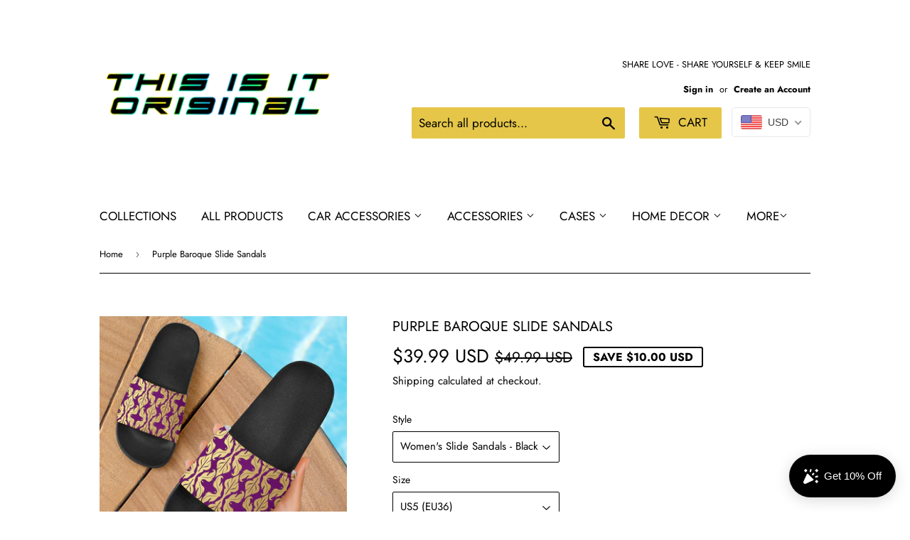

--- FILE ---
content_type: text/plain; charset=utf-8
request_url: https://sp-micro-proxy.b-cdn.net/micro?unique_id=this-is-it-original.myshopify.com
body_size: 3921
content:
{"site":{"free_plan_limit_reached":false,"billing_status":null,"billing_active":true,"pricing_plan_required":false,"settings":{"proof_mobile_position":"Bottom","proof_desktop_position":"Bottom Left","proof_pop_size":"default","proof_start_delay_time":1,"proof_time_between":3,"proof_display_time":6,"proof_visible":false,"proof_cycle":true,"proof_mobile_enabled":true,"proof_desktop_enabled":true,"proof_tablet_enabled":null,"proof_locale":"en","proof_show_powered_by":false},"site_integrations":[],"events":[{"id":"63464326","created_at":null,"variables":{"first_name":"Someone","city":"West Hartford","province":"Connecticut","province_code":"CT","country":"United States","country_code":"US","product_title":"Racing Style Neon Green & Grey Protection Face Mask"},"click_url":"https://www.thisisitoriginal.com/products/racing-style-neon-green-grey-protection-face-mask","image_url":"https://cdn.shopify.com/s/files/1/0073/9547/5503/products/front_5_a99183a8-2435-49ff-888a-05db408e3f99.jpg?v=1588002664","product":{"id":"26203068","product_id":"4454556762176","title":"Racing Style Neon Green & Grey Protection Face Mask","created_at":"2020-04-27T15:46:25.000Z","updated_at":"2024-09-11T03:08:41.000Z","published_at":"2020-04-27T15:46:25.000Z"},"site_integration":{"id":"211950","enabled":false,"integration":{"name":"Shopify Purchase","handle":"shopify_api_purchase","pro":false},"template":{"id":"4","body":{"top":"{{first_name}} in {{city}}, {{province}} {{country}}","middle":"Purchased {{product_title}}"},"raw_body":"<top>{{first_name}} in {{city}}, {{province}} {{country}}</top><middle>Purchased {{product_title}}</middle>","locale":"en"}}},{"id":"63464097","created_at":null,"variables":{"first_name":"Someone","city":"Quincy","province":"Massachusetts","province_code":"MA","country":"United States","country_code":"US","product_title":"Racing Style Neon Green & Grey Protection Face Mask"},"click_url":"https://www.thisisitoriginal.com/products/racing-style-neon-green-grey-protection-face-mask","image_url":"https://cdn.shopify.com/s/files/1/0073/9547/5503/products/front_5_a99183a8-2435-49ff-888a-05db408e3f99.jpg?v=1588002664","product":{"id":"26203068","product_id":"4454556762176","title":"Racing Style Neon Green & Grey Protection Face Mask","created_at":"2020-04-27T15:46:25.000Z","updated_at":"2024-09-11T03:08:41.000Z","published_at":"2020-04-27T15:46:25.000Z"},"site_integration":{"id":"211949","enabled":false,"integration":{"name":"Shopify Add To Cart","handle":"shopify_storefront_add_to_cart","pro":false},"template":{"id":"36","body":{"top":"{{first_name}} in {{city}}, {{province}} {{country}}","middle":"Added to Cart {{product_title}}"},"raw_body":"<top>{{first_name}} in {{city}}, {{province}} {{country}}</top><middle>Added to Cart {{product_title}}</middle>","locale":"en"}}},{"id":"63350214","created_at":null,"variables":{"first_name":"Someone","city":"Chicago","province":"Illinois","province_code":"IL","country":"United States","country_code":"US","product_title":"Dark Blue Bandana Style All Over Hoodie"},"click_url":"https://www.thisisitoriginal.com/products/dark-blue-bandana-style-all-over-hoodie","image_url":"https://cdn.shopify.com/s/files/1/0073/9547/5503/products/front_1_b6bf4c0f-0d2d-45be-95dd-1e21e75b6280.jpg?v=1587372338","product":{"id":"25709847","product_id":"4447466881088","title":"Dark Blue Bandana Style All Over Hoodie","created_at":"2020-04-20T08:45:36.000Z","updated_at":"2024-09-11T02:58:14.000Z","published_at":"2020-04-20T08:45:36.000Z"},"site_integration":{"id":"211949","enabled":false,"integration":{"name":"Shopify Add To Cart","handle":"shopify_storefront_add_to_cart","pro":false},"template":{"id":"36","body":{"top":"{{first_name}} in {{city}}, {{province}} {{country}}","middle":"Added to Cart {{product_title}}"},"raw_body":"<top>{{first_name}} in {{city}}, {{province}} {{country}}</top><middle>Added to Cart {{product_title}}</middle>","locale":"en"}}},{"id":"63332412","created_at":null,"variables":{"first_name":"Someone","city":"Irmo","province":"South Carolina","province_code":"SC","country":"United States","country_code":"US","product_title":"Special Camouflage Army Hexagon Design Protection Face Mask"},"click_url":"https://www.thisisitoriginal.com/products/special-camouflage-army-hexagon-design-protection-face-mask","image_url":"https://cdn.shopify.com/s/files/1/0073/9547/5503/products/front_5_46ee4b52-2257-4638-a056-3eb0243e5c91.jpg?v=1591084864","product":{"id":"28231070","product_id":"5255443611813","title":"Special Camouflage Army Hexagon Design Protection Face Mask","created_at":"2020-06-02T07:54:17.000Z","updated_at":"2024-09-11T08:49:09.000Z","published_at":"2020-06-02T07:54:17.000Z"},"site_integration":{"id":"211949","enabled":false,"integration":{"name":"Shopify Add To Cart","handle":"shopify_storefront_add_to_cart","pro":false},"template":{"id":"36","body":{"top":"{{first_name}} in {{city}}, {{province}} {{country}}","middle":"Added to Cart {{product_title}}"},"raw_body":"<top>{{first_name}} in {{city}}, {{province}} {{country}}</top><middle>Added to Cart {{product_title}}</middle>","locale":"en"}}},{"id":"63320009","created_at":null,"variables":{"first_name":"Someone","city":"Bloomington","province":"Indiana","province_code":"IN","country":"United States","country_code":"US","product_title":"Marble Water Design Two Protection Face Mask"},"click_url":"https://www.thisisitoriginal.com/products/marble-water-design-two-protection-face-mask","image_url":"https://cdn.shopify.com/s/files/1/0073/9547/5503/products/front_5_d51398b9-608d-4a8f-bb6b-18486e8fa021.jpg?v=1591791624","product":{"id":"28608953","product_id":"5284559618213","title":"Marble Water Design Two Protection Face Mask","created_at":"2020-06-10T12:10:44.000Z","updated_at":"2024-09-11T08:56:55.000Z","published_at":"2020-06-10T12:10:44.000Z"},"site_integration":{"id":"211949","enabled":false,"integration":{"name":"Shopify Add To Cart","handle":"shopify_storefront_add_to_cart","pro":false},"template":{"id":"36","body":{"top":"{{first_name}} in {{city}}, {{province}} {{country}}","middle":"Added to Cart {{product_title}}"},"raw_body":"<top>{{first_name}} in {{city}}, {{province}} {{country}}</top><middle>Added to Cart {{product_title}}</middle>","locale":"en"}}},{"id":"63307275","created_at":null,"variables":{"first_name":"Someone","city":"Newark","province":"New Jersey","province_code":"NJ","country":"United States","country_code":"US","product_title":"Black Paisley All Over Hoodie"},"click_url":"https://www.thisisitoriginal.com/products/black-paisley-all-over-hoodie","image_url":"https://cdn.shopify.com/s/files/1/0073/9547/5503/products/front_1_a0b2f416-fb92-4f84-b265-e108892995ed.jpg?v=1563482703","product":{"id":"8246330","product_id":"1302645080111","title":"Black Paisley All Over Hoodie","created_at":"2019-07-18T20:45:00.000Z","updated_at":"2024-09-10T18:36:36.000Z","published_at":"2019-07-18T20:45:00.000Z"},"site_integration":{"id":"211949","enabled":false,"integration":{"name":"Shopify Add To Cart","handle":"shopify_storefront_add_to_cart","pro":false},"template":{"id":"36","body":{"top":"{{first_name}} in {{city}}, {{province}} {{country}}","middle":"Added to Cart {{product_title}}"},"raw_body":"<top>{{first_name}} in {{city}}, {{province}} {{country}}</top><middle>Added to Cart {{product_title}}</middle>","locale":"en"}}},{"id":"63014165","created_at":null,"variables":{"first_name":"Someone","city":"Moscow","province":"Moscow Oblast","province_code":"MOS","country":"Russia","country_code":"RU","product_title":"Golden Luxurious Mandala Design Two Protection Face Mask"},"click_url":"https://www.thisisitoriginal.com/products/golden-luxurious-mandala-design-two-protection-face-mask","image_url":"https://cdn.shopify.com/s/files/1/0073/9547/5503/products/front_5_bf3d31cd-4431-48ee-a230-ee51706e7210.jpg?v=1594114527","product":{"id":"29965016","product_id":"5386608574629","title":"Golden Luxurious Mandala Design Two Protection Face Mask","created_at":"2020-07-07T09:25:40.000Z","updated_at":"2024-09-11T09:17:59.000Z","published_at":"2020-07-07T09:25:40.000Z"},"site_integration":{"id":"211950","enabled":false,"integration":{"name":"Shopify Purchase","handle":"shopify_api_purchase","pro":false},"template":{"id":"4","body":{"top":"{{first_name}} in {{city}}, {{province}} {{country}}","middle":"Purchased {{product_title}}"},"raw_body":"<top>{{first_name}} in {{city}}, {{province}} {{country}}</top><middle>Purchased {{product_title}}</middle>","locale":"en"}}},{"id":"63012933","created_at":null,"variables":{"first_name":"Someone","city":"Skhodnya","province":"Moscow Oblast","province_code":"MOS","country":"Russia","country_code":"RU","product_title":"Golden Luxurious Mandala Design Two Protection Face Mask"},"click_url":"https://www.thisisitoriginal.com/products/golden-luxurious-mandala-design-two-protection-face-mask","image_url":"https://cdn.shopify.com/s/files/1/0073/9547/5503/products/front_5_bf3d31cd-4431-48ee-a230-ee51706e7210.jpg?v=1594114527","product":{"id":"29965016","product_id":"5386608574629","title":"Golden Luxurious Mandala Design Two Protection Face Mask","created_at":"2020-07-07T09:25:40.000Z","updated_at":"2024-09-11T09:17:59.000Z","published_at":"2020-07-07T09:25:40.000Z"},"site_integration":{"id":"211949","enabled":false,"integration":{"name":"Shopify Add To Cart","handle":"shopify_storefront_add_to_cart","pro":false},"template":{"id":"36","body":{"top":"{{first_name}} in {{city}}, {{province}} {{country}}","middle":"Added to Cart {{product_title}}"},"raw_body":"<top>{{first_name}} in {{city}}, {{province}} {{country}}</top><middle>Added to Cart {{product_title}}</middle>","locale":"en"}}},{"id":"62934318","created_at":null,"variables":{"first_name":"Someone","city":"Chania","province":"Crete","province_code":"M","country":"Greece","country_code":"GR","product_title":"Blue Hearts Slide Sandals"},"click_url":"https://www.thisisitoriginal.com/products/blue-hearts-slide-sandals","image_url":"https://cdn.shopify.com/s/files/1/0073/9547/5503/products/front_1_d1137574-80aa-4689-a6cf-1a45b74eeef5.jpg?v=1561767503","product":{"id":"8246418","product_id":"1277706862639","title":"Blue Hearts Slide Sandals","created_at":"2019-06-29T00:18:16.000Z","updated_at":"2024-09-10T18:17:55.000Z","published_at":"2019-06-29T00:18:16.000Z"},"site_integration":{"id":"211949","enabled":false,"integration":{"name":"Shopify Add To Cart","handle":"shopify_storefront_add_to_cart","pro":false},"template":{"id":"36","body":{"top":"{{first_name}} in {{city}}, {{province}} {{country}}","middle":"Added to Cart {{product_title}}"},"raw_body":"<top>{{first_name}} in {{city}}, {{province}} {{country}}</top><middle>Added to Cart {{product_title}}</middle>","locale":"en"}}},{"id":"62929966","created_at":null,"variables":{"first_name":"Someone","city":"Prague","province":"Hlavni mesto Praha","province_code":"10","country":"Czechia","country_code":"CZ","product_title":"Ornamental Magical Gold Circular Coffee Table"},"click_url":"https://www.thisisitoriginal.com/products/ornamental-magical-gold-circular-coffee-table","image_url":"https://cdn.shopify.com/s/files/1/0073/9547/5503/products/front_1_52990e12-28f9-44a8-a647-63763b4c69a4.jpg?v=1567453628","product":{"id":"8534995","product_id":"1372356411439","title":"Ornamental Magical Gold Circular Coffee Table","created_at":"2019-09-02T19:47:05.000Z","updated_at":"2024-09-10T19:01:54.000Z","published_at":null},"site_integration":{"id":"211949","enabled":false,"integration":{"name":"Shopify Add To Cart","handle":"shopify_storefront_add_to_cart","pro":false},"template":{"id":"36","body":{"top":"{{first_name}} in {{city}}, {{province}} {{country}}","middle":"Added to Cart {{product_title}}"},"raw_body":"<top>{{first_name}} in {{city}}, {{province}} {{country}}</top><middle>Added to Cart {{product_title}}</middle>","locale":"en"}}},{"id":"62878836","created_at":null,"variables":{"first_name":"Someone","city":"York","province":"England","province_code":"ENG","country":"United Kingdom","country_code":"GB","product_title":"Pop Art Design Premium Protection Face Mask"},"click_url":"https://www.thisisitoriginal.com/products/pop-art-design-premium-protection-face-mask","image_url":"https://cdn.shopify.com/s/files/1/0073/9547/5503/products/front_1_22f97907-9256-4576-87eb-ce7434a576a6.jpg?v=1589284925","product":{"id":"27045686","product_id":"4473808519232","title":"Pop Art Design Premium Protection Face Mask","created_at":"2020-05-12T12:02:02.000Z","updated_at":"2024-09-11T03:35:18.000Z","published_at":"2020-05-12T12:02:02.000Z"},"site_integration":{"id":"211949","enabled":false,"integration":{"name":"Shopify Add To Cart","handle":"shopify_storefront_add_to_cart","pro":false},"template":{"id":"36","body":{"top":"{{first_name}} in {{city}}, {{province}} {{country}}","middle":"Added to Cart {{product_title}}"},"raw_body":"<top>{{first_name}} in {{city}}, {{province}} {{country}}</top><middle>Added to Cart {{product_title}}</middle>","locale":"en"}}},{"id":"62840015","created_at":null,"variables":{"first_name":"Someone","city":"Visalia","province":"California","province_code":"CA","country":"United States","country_code":"US","product_title":"Black Paisley All Over Hoodie"},"click_url":"https://www.thisisitoriginal.com/products/black-paisley-all-over-hoodie","image_url":"https://cdn.shopify.com/s/files/1/0073/9547/5503/products/front_1_a0b2f416-fb92-4f84-b265-e108892995ed.jpg?v=1563482703","product":{"id":"8246330","product_id":"1302645080111","title":"Black Paisley All Over Hoodie","created_at":"2019-07-18T20:45:00.000Z","updated_at":"2024-09-10T18:36:36.000Z","published_at":"2019-07-18T20:45:00.000Z"},"site_integration":{"id":"211949","enabled":false,"integration":{"name":"Shopify Add To Cart","handle":"shopify_storefront_add_to_cart","pro":false},"template":{"id":"36","body":{"top":"{{first_name}} in {{city}}, {{province}} {{country}}","middle":"Added to Cart {{product_title}}"},"raw_body":"<top>{{first_name}} in {{city}}, {{province}} {{country}}</top><middle>Added to Cart {{product_title}}</middle>","locale":"en"}}},{"id":"62583946","created_at":null,"variables":{"first_name":"Someone","city":"Mableton","province":"Georgia","province_code":"GA","country":"United States","country_code":"US","product_title":"Rainbow Stripe Art Two Protection Face Mask"},"click_url":"https://www.thisisitoriginal.com/products/rainbow-stripe-art-two-protection-face-mask","image_url":"https://cdn.shopify.com/s/files/1/0073/9547/5503/products/front_5_576ca800-d809-4b7a-9503-f96699445dc8.jpg?v=1588458748","product":{"id":"26578971","product_id":"4459954405440","title":"Rainbow Stripe Art Two Protection Face Mask","created_at":"2020-05-02T22:30:02.000Z","updated_at":"2024-09-11T03:15:18.000Z","published_at":"2020-05-02T22:30:02.000Z"},"site_integration":{"id":"211949","enabled":false,"integration":{"name":"Shopify Add To Cart","handle":"shopify_storefront_add_to_cart","pro":false},"template":{"id":"36","body":{"top":"{{first_name}} in {{city}}, {{province}} {{country}}","middle":"Added to Cart {{product_title}}"},"raw_body":"<top>{{first_name}} in {{city}}, {{province}} {{country}}</top><middle>Added to Cart {{product_title}}</middle>","locale":"en"}}},{"id":"62566590","created_at":null,"variables":{"first_name":"Someone","city":"Gaithersburg","province":"Maryland","province_code":"MD","country":"United States","country_code":"US","product_title":"Mosaic Mandala Brown & Orange Style Premium Protection Face Mask"},"click_url":"https://www.thisisitoriginal.com/products/mosaic-mandala-brown-orange-style-premium-protection-face-mask","image_url":"https://cdn.shopify.com/s/files/1/0073/9547/5503/products/front_1_19c4725d-ee41-430e-b14d-14702ca36cc3.jpg?v=1588948100","product":{"id":"26878516","product_id":"4468936015936","title":"Mosaic Mandala Brown & Orange Style Premium Protection Face Mask","created_at":"2020-05-08T14:28:17.000Z","updated_at":"2024-09-11T03:26:14.000Z","published_at":"2020-05-08T14:28:17.000Z"},"site_integration":{"id":"211949","enabled":false,"integration":{"name":"Shopify Add To Cart","handle":"shopify_storefront_add_to_cart","pro":false},"template":{"id":"36","body":{"top":"{{first_name}} in {{city}}, {{province}} {{country}}","middle":"Added to Cart {{product_title}}"},"raw_body":"<top>{{first_name}} in {{city}}, {{province}} {{country}}</top><middle>Added to Cart {{product_title}}</middle>","locale":"en"}}},{"id":"62481662","created_at":null,"variables":{"first_name":"Someone","city":"Brooklyn","province":"New York","province_code":"NY","country":"United States","country_code":"US","product_title":"Most Beautiful Mandala Three Premium Protection Face Mask"},"click_url":"https://www.thisisitoriginal.com/products/most-beautiful-mandala-three-premium-protection-face-mask","image_url":"https://cdn.shopify.com/s/files/1/0073/9547/5503/products/front_1_702be5d8-073b-436b-9ce3-f933c3a93ad9.jpg?v=1590488824","product":{"id":"27893448","product_id":"5244070232229","title":"Most Beautiful Mandala Three Premium Protection Face Mask","created_at":"2020-05-26T10:27:01.000Z","updated_at":"2024-09-11T08:40:57.000Z","published_at":"2020-05-26T10:27:01.000Z"},"site_integration":{"id":"211950","enabled":false,"integration":{"name":"Shopify Purchase","handle":"shopify_api_purchase","pro":false},"template":{"id":"4","body":{"top":"{{first_name}} in {{city}}, {{province}} {{country}}","middle":"Purchased {{product_title}}"},"raw_body":"<top>{{first_name}} in {{city}}, {{province}} {{country}}</top><middle>Purchased {{product_title}}</middle>","locale":"en"}}},{"id":"62469994","created_at":null,"variables":{"first_name":"Someone","city":"Lawrence","province":"Massachusetts","province_code":"MA","country":"United States","country_code":"US","product_title":"Blue Floral Pattern Design Protection Face Mask"},"click_url":"https://www.thisisitoriginal.com/products/blue-floral-pattern-design-protection-face-mask","image_url":"https://cdn.shopify.com/s/files/1/0073/9547/5503/products/front_5_56fe608f-30e0-4424-ad5e-dca834632dbf.jpg?v=1587806950","product":{"id":"26117374","product_id":"4453047402560","title":"Blue Floral Pattern Design Protection Face Mask","created_at":"2020-04-25T09:09:20.000Z","updated_at":"2024-09-11T03:06:01.000Z","published_at":"2020-04-25T09:09:20.000Z"},"site_integration":{"id":"211950","enabled":false,"integration":{"name":"Shopify Purchase","handle":"shopify_api_purchase","pro":false},"template":{"id":"4","body":{"top":"{{first_name}} in {{city}}, {{province}} {{country}}","middle":"Purchased {{product_title}}"},"raw_body":"<top>{{first_name}} in {{city}}, {{province}} {{country}}</top><middle>Purchased {{product_title}}</middle>","locale":"en"}}},{"id":"62426361","created_at":null,"variables":{"first_name":"Someone","city":"Elmwood Park","province":"Illinois","province_code":"IL","country":"United States","country_code":"US","product_title":"Special Camouflage Army Hexagon Design Protection Face Mask"},"click_url":"https://www.thisisitoriginal.com/products/special-camouflage-army-hexagon-design-protection-face-mask","image_url":"https://cdn.shopify.com/s/files/1/0073/9547/5503/products/front_5_46ee4b52-2257-4638-a056-3eb0243e5c91.jpg?v=1591084864","product":{"id":"28231070","product_id":"5255443611813","title":"Special Camouflage Army Hexagon Design Protection Face Mask","created_at":"2020-06-02T07:54:17.000Z","updated_at":"2024-09-11T08:49:09.000Z","published_at":"2020-06-02T07:54:17.000Z"},"site_integration":{"id":"211949","enabled":false,"integration":{"name":"Shopify Add To Cart","handle":"shopify_storefront_add_to_cart","pro":false},"template":{"id":"36","body":{"top":"{{first_name}} in {{city}}, {{province}} {{country}}","middle":"Added to Cart {{product_title}}"},"raw_body":"<top>{{first_name}} in {{city}}, {{province}} {{country}}</top><middle>Added to Cart {{product_title}}</middle>","locale":"en"}}},{"id":"62216382","created_at":null,"variables":{"first_name":"Someone","city":"Sint-Truiden","province":"Flanders","province_code":"VLG","country":"Belgium","country_code":"BE","product_title":"Paisley Floral Design Special Bordeaux Premium Protection Face Mask"},"click_url":"https://www.thisisitoriginal.com/products/paisley-floral-design-special-bordeaux-premium-protection-face-mask","image_url":"https://cdn.shopify.com/s/files/1/0073/9547/5503/products/front_1_c133e828-433d-492a-a5ed-3ab6fb7173fd.jpg?v=1589554845","product":{"id":"27202986","product_id":"4479376752704","title":"Paisley Floral Design Special Bordeaux Premium Protection Face Mask","created_at":"2020-05-15T15:00:43.000Z","updated_at":"2024-09-11T03:40:54.000Z","published_at":"2020-05-15T15:00:43.000Z"},"site_integration":{"id":"211949","enabled":false,"integration":{"name":"Shopify Add To Cart","handle":"shopify_storefront_add_to_cart","pro":false},"template":{"id":"36","body":{"top":"{{first_name}} in {{city}}, {{province}} {{country}}","middle":"Added to Cart {{product_title}}"},"raw_body":"<top>{{first_name}} in {{city}}, {{province}} {{country}}</top><middle>Added to Cart {{product_title}}</middle>","locale":"en"}}},{"id":"61872416","created_at":null,"variables":{"first_name":"Someone","city":"Queens","province":"New York","province_code":"NY","country":"United States","country_code":"US","product_title":"Extraordinary Chain Slide Sandals"},"click_url":"https://www.thisisitoriginal.com/products/extraordinary-chain-slide-sandals","image_url":"https://cdn.shopify.com/s/files/1/0073/9547/5503/products/front_1_03570b0e-f05f-4f5c-8d99-42271680659a.jpg?v=1561549810","product":{"id":"8246929","product_id":"1272646434863","title":"Extraordinary Chain Slide Sandals","created_at":"2019-06-26T11:50:04.000Z","updated_at":"2024-09-10T18:16:23.000Z","published_at":"2019-06-26T11:50:04.000Z"},"site_integration":{"id":"211950","enabled":false,"integration":{"name":"Shopify Purchase","handle":"shopify_api_purchase","pro":false},"template":{"id":"4","body":{"top":"{{first_name}} in {{city}}, {{province}} {{country}}","middle":"Purchased {{product_title}}"},"raw_body":"<top>{{first_name}} in {{city}}, {{province}} {{country}}</top><middle>Purchased {{product_title}}</middle>","locale":"en"}}},{"id":"61707138","created_at":null,"variables":{"first_name":"Someone","city":"Henderson","province":"Nevada","province_code":"NV","country":"United States","country_code":"US","product_title":"Don't Leave Your Dog in Your Hot Car Auto Sun Shades"},"click_url":"https://www.thisisitoriginal.com/products/dont-leave-your-dog-in-your-hot-car-auto-sun-shades","image_url":"https://cdn.shopify.com/s/files/1/0073/9547/5503/products/front_1_f0350098-118a-41a3-8d45-994694b91849.jpg?v=1564779155","product":{"id":"8246781","product_id":"1324211241007","title":"Don't Leave Your Dog in Your Hot Car Auto Sun Shades","created_at":"2019-08-02T20:52:35.000Z","updated_at":"2024-09-10T18:47:45.000Z","published_at":"2019-08-02T20:52:35.000Z"},"site_integration":{"id":"211949","enabled":false,"integration":{"name":"Shopify Add To Cart","handle":"shopify_storefront_add_to_cart","pro":false},"template":{"id":"36","body":{"top":"{{first_name}} in {{city}}, {{province}} {{country}}","middle":"Added to Cart {{product_title}}"},"raw_body":"<top>{{first_name}} in {{city}}, {{province}} {{country}}</top><middle>Added to Cart {{product_title}}</middle>","locale":"en"}}},{"id":"61695577","created_at":null,"variables":{"first_name":"Someone","city":"Phoenix","province":"Arizona","province_code":"AZ","country":"United States","country_code":"US","product_title":"Ocean Blue Bandana Style All Over Hoodie"},"click_url":"https://www.thisisitoriginal.com/products/ocean-blue-bandana-style-all-over-hoodie","image_url":"https://cdn.shopify.com/s/files/1/0073/9547/5503/products/front_1_0e8adc8d-774d-486e-a59d-ed901bcee141.jpg?v=1587372384","product":{"id":"25709895","product_id":"4447467044928","title":"Ocean Blue Bandana Style All Over Hoodie","created_at":"2020-04-20T08:46:21.000Z","updated_at":"2024-09-11T02:58:16.000Z","published_at":"2020-04-20T08:46:21.000Z"},"site_integration":{"id":"211949","enabled":false,"integration":{"name":"Shopify Add To Cart","handle":"shopify_storefront_add_to_cart","pro":false},"template":{"id":"36","body":{"top":"{{first_name}} in {{city}}, {{province}} {{country}}","middle":"Added to Cart {{product_title}}"},"raw_body":"<top>{{first_name}} in {{city}}, {{province}} {{country}}</top><middle>Added to Cart {{product_title}}</middle>","locale":"en"}}},{"id":"61688125","created_at":null,"variables":{"first_name":"Someone","city":"Hollywood","province":"Florida","province_code":"FL","country":"United States","country_code":"US","product_title":"Colorful Flowers Art Bandana 3-Pack"},"click_url":"https://www.thisisitoriginal.com/products/colorful-flowers-art-bandana-3-pack","image_url":"https://cdn.shopify.com/s/files/1/0073/9547/5503/products/front_1_d3c83b18-86a3-41ec-8473-ced0a98a4a98.jpg?v=1588505756","product":{"id":"26607554","product_id":"4460260130880","title":"Colorful Flowers Art Bandana 3-Pack","created_at":"2020-05-03T11:35:52.000Z","updated_at":"2024-09-11T03:15:44.000Z","published_at":"2020-05-03T11:35:52.000Z"},"site_integration":{"id":"211950","enabled":false,"integration":{"name":"Shopify Purchase","handle":"shopify_api_purchase","pro":false},"template":{"id":"4","body":{"top":"{{first_name}} in {{city}}, {{province}} {{country}}","middle":"Purchased {{product_title}}"},"raw_body":"<top>{{first_name}} in {{city}}, {{province}} {{country}}</top><middle>Purchased {{product_title}}</middle>","locale":"en"}}},{"id":"61686808","created_at":null,"variables":{"first_name":"Someone","city":"Hollywood","province":"Florida","province_code":"FL","country":"United States","country_code":"US","product_title":"Luxury Bandana Black & White Style Two Premium Protection Face Mask"},"click_url":"https://www.thisisitoriginal.com/products/luxury-bandana-black-white-style-two-premium-protection-face-mask","image_url":"https://cdn.shopify.com/s/files/1/0073/9547/5503/products/front_1_b7b3b44c-92c1-4d9a-84a3-56f6d70dc112.jpg?v=1589021799","product":{"id":"26908691","product_id":"4469805088832","title":"Luxury Bandana Black & White Style Two Premium Protection Face Mask","created_at":"2020-05-09T10:56:36.000Z","updated_at":"2024-09-11T03:27:30.000Z","published_at":"2020-05-09T10:56:36.000Z"},"site_integration":{"id":"211949","enabled":false,"integration":{"name":"Shopify Add To Cart","handle":"shopify_storefront_add_to_cart","pro":false},"template":{"id":"36","body":{"top":"{{first_name}} in {{city}}, {{province}} {{country}}","middle":"Added to Cart {{product_title}}"},"raw_body":"<top>{{first_name}} in {{city}}, {{province}} {{country}}</top><middle>Added to Cart {{product_title}}</middle>","locale":"en"}}},{"id":"61680306","created_at":null,"variables":{"first_name":"Someone","city":"Chicago","province":"Illinois","province_code":"IL","country":"United States","country_code":"US","product_title":"Amazing Dark Blue Tartan Premium Protection Face Mask"},"click_url":"https://www.thisisitoriginal.com/products/amazing-dark-blue-tartan-premium-protection-face-mask","image_url":"https://cdn.shopify.com/s/files/1/0073/9547/5503/products/front_1_3cbdaf95-699d-45ee-b74d-78b8db85acf5.jpg?v=1590358393","product":{"id":"27830774","product_id":"5243124383909","title":"Amazing Dark Blue Tartan Premium Protection Face Mask","created_at":"2020-05-24T22:13:10.000Z","updated_at":"2024-09-11T08:40:11.000Z","published_at":"2020-05-24T22:13:10.000Z"},"site_integration":{"id":"211949","enabled":false,"integration":{"name":"Shopify Add To Cart","handle":"shopify_storefront_add_to_cart","pro":false},"template":{"id":"36","body":{"top":"{{first_name}} in {{city}}, {{province}} {{country}}","middle":"Added to Cart {{product_title}}"},"raw_body":"<top>{{first_name}} in {{city}}, {{province}} {{country}}</top><middle>Added to Cart {{product_title}}</middle>","locale":"en"}}},{"id":"61525281","created_at":null,"variables":{"first_name":"Someone","city":"Allendale","province":"New Jersey","province_code":"NJ","country":"United States","country_code":"US","product_title":"Light Blue Tie Dye Spiral Art Style Premium Protection Face Mask"},"click_url":"https://www.thisisitoriginal.com/products/light-blue-tie-dye-spiral-art-style-premium-protection-face-mask","image_url":"https://cdn.shopify.com/s/files/1/0073/9547/5503/products/front_1_15b23be3-1658-415b-a822-2fba9e73c932.jpg?v=1589192480","product":{"id":"26997136","product_id":"4471499358272","title":"Light Blue Tie Dye Spiral Art Style Premium Protection Face Mask","created_at":"2020-05-11T10:21:17.000Z","updated_at":"2024-09-11T03:30:29.000Z","published_at":"2020-05-11T10:21:17.000Z"},"site_integration":{"id":"211950","enabled":false,"integration":{"name":"Shopify Purchase","handle":"shopify_api_purchase","pro":false},"template":{"id":"4","body":{"top":"{{first_name}} in {{city}}, {{province}} {{country}}","middle":"Purchased {{product_title}}"},"raw_body":"<top>{{first_name}} in {{city}}, {{province}} {{country}}</top><middle>Purchased {{product_title}}</middle>","locale":"en"}}}]}}